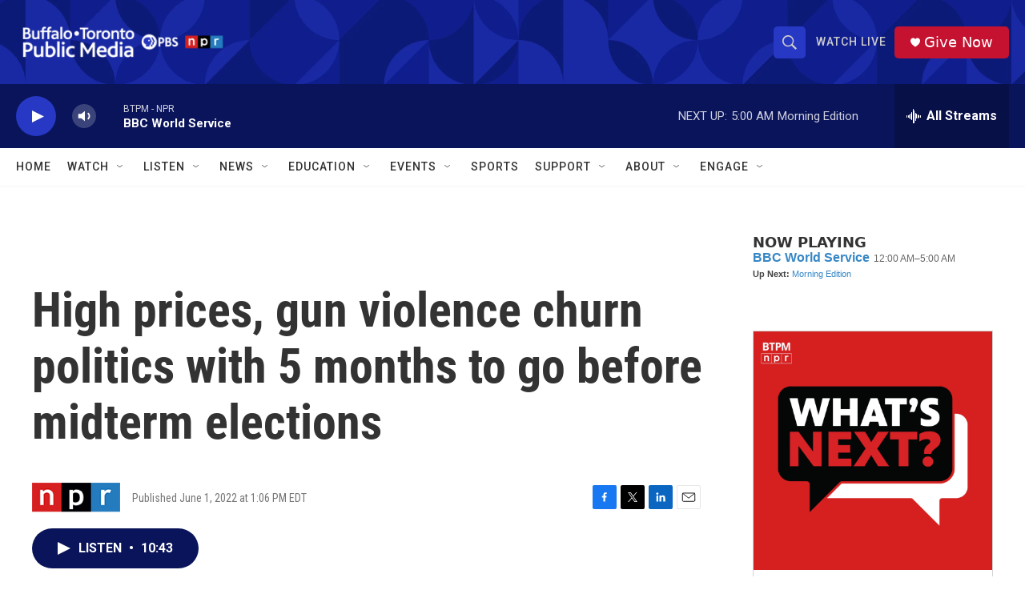

--- FILE ---
content_type: text/html; charset=utf-8
request_url: https://www.google.com/recaptcha/api2/aframe
body_size: 184
content:
<!DOCTYPE HTML><html><head><meta http-equiv="content-type" content="text/html; charset=UTF-8"></head><body><script nonce="NwsHCVBOQqL538N83sHgxQ">/** Anti-fraud and anti-abuse applications only. See google.com/recaptcha */ try{var clients={'sodar':'https://pagead2.googlesyndication.com/pagead/sodar?'};window.addEventListener("message",function(a){try{if(a.source===window.parent){var b=JSON.parse(a.data);var c=clients[b['id']];if(c){var d=document.createElement('img');d.src=c+b['params']+'&rc='+(localStorage.getItem("rc::a")?sessionStorage.getItem("rc::b"):"");window.document.body.appendChild(d);sessionStorage.setItem("rc::e",parseInt(sessionStorage.getItem("rc::e")||0)+1);localStorage.setItem("rc::h",'1768973701646');}}}catch(b){}});window.parent.postMessage("_grecaptcha_ready", "*");}catch(b){}</script></body></html>